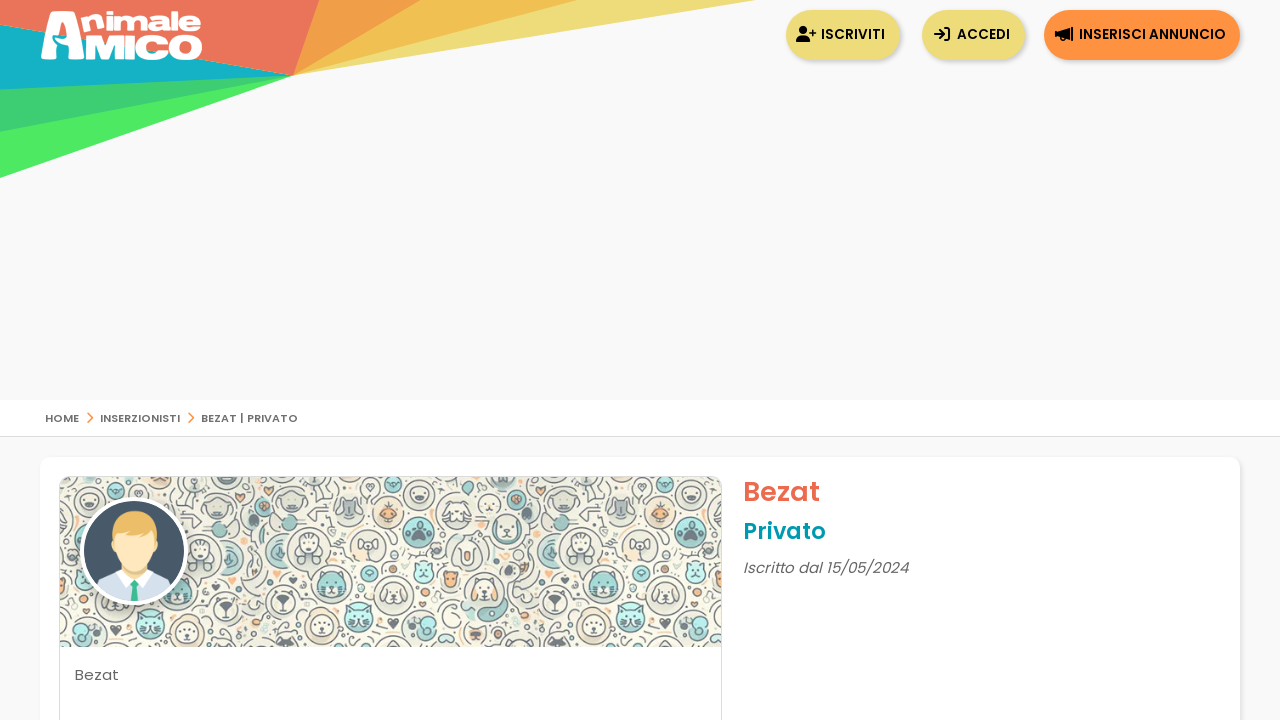

--- FILE ---
content_type: text/html; charset=utf-8
request_url: https://www.google.com/recaptcha/api2/anchor?ar=1&k=6LdJ7wYTAAAAAJFiSFxLohWic3xnfDLcGiZTnbYj&co=aHR0cHM6Ly93d3cuYW5pbWFsZWFtaWNvLmNvbTo0NDM.&hl=en&v=PoyoqOPhxBO7pBk68S4YbpHZ&size=normal&anchor-ms=20000&execute-ms=30000&cb=wbuuorty191i
body_size: 49303
content:
<!DOCTYPE HTML><html dir="ltr" lang="en"><head><meta http-equiv="Content-Type" content="text/html; charset=UTF-8">
<meta http-equiv="X-UA-Compatible" content="IE=edge">
<title>reCAPTCHA</title>
<style type="text/css">
/* cyrillic-ext */
@font-face {
  font-family: 'Roboto';
  font-style: normal;
  font-weight: 400;
  font-stretch: 100%;
  src: url(//fonts.gstatic.com/s/roboto/v48/KFO7CnqEu92Fr1ME7kSn66aGLdTylUAMa3GUBHMdazTgWw.woff2) format('woff2');
  unicode-range: U+0460-052F, U+1C80-1C8A, U+20B4, U+2DE0-2DFF, U+A640-A69F, U+FE2E-FE2F;
}
/* cyrillic */
@font-face {
  font-family: 'Roboto';
  font-style: normal;
  font-weight: 400;
  font-stretch: 100%;
  src: url(//fonts.gstatic.com/s/roboto/v48/KFO7CnqEu92Fr1ME7kSn66aGLdTylUAMa3iUBHMdazTgWw.woff2) format('woff2');
  unicode-range: U+0301, U+0400-045F, U+0490-0491, U+04B0-04B1, U+2116;
}
/* greek-ext */
@font-face {
  font-family: 'Roboto';
  font-style: normal;
  font-weight: 400;
  font-stretch: 100%;
  src: url(//fonts.gstatic.com/s/roboto/v48/KFO7CnqEu92Fr1ME7kSn66aGLdTylUAMa3CUBHMdazTgWw.woff2) format('woff2');
  unicode-range: U+1F00-1FFF;
}
/* greek */
@font-face {
  font-family: 'Roboto';
  font-style: normal;
  font-weight: 400;
  font-stretch: 100%;
  src: url(//fonts.gstatic.com/s/roboto/v48/KFO7CnqEu92Fr1ME7kSn66aGLdTylUAMa3-UBHMdazTgWw.woff2) format('woff2');
  unicode-range: U+0370-0377, U+037A-037F, U+0384-038A, U+038C, U+038E-03A1, U+03A3-03FF;
}
/* math */
@font-face {
  font-family: 'Roboto';
  font-style: normal;
  font-weight: 400;
  font-stretch: 100%;
  src: url(//fonts.gstatic.com/s/roboto/v48/KFO7CnqEu92Fr1ME7kSn66aGLdTylUAMawCUBHMdazTgWw.woff2) format('woff2');
  unicode-range: U+0302-0303, U+0305, U+0307-0308, U+0310, U+0312, U+0315, U+031A, U+0326-0327, U+032C, U+032F-0330, U+0332-0333, U+0338, U+033A, U+0346, U+034D, U+0391-03A1, U+03A3-03A9, U+03B1-03C9, U+03D1, U+03D5-03D6, U+03F0-03F1, U+03F4-03F5, U+2016-2017, U+2034-2038, U+203C, U+2040, U+2043, U+2047, U+2050, U+2057, U+205F, U+2070-2071, U+2074-208E, U+2090-209C, U+20D0-20DC, U+20E1, U+20E5-20EF, U+2100-2112, U+2114-2115, U+2117-2121, U+2123-214F, U+2190, U+2192, U+2194-21AE, U+21B0-21E5, U+21F1-21F2, U+21F4-2211, U+2213-2214, U+2216-22FF, U+2308-230B, U+2310, U+2319, U+231C-2321, U+2336-237A, U+237C, U+2395, U+239B-23B7, U+23D0, U+23DC-23E1, U+2474-2475, U+25AF, U+25B3, U+25B7, U+25BD, U+25C1, U+25CA, U+25CC, U+25FB, U+266D-266F, U+27C0-27FF, U+2900-2AFF, U+2B0E-2B11, U+2B30-2B4C, U+2BFE, U+3030, U+FF5B, U+FF5D, U+1D400-1D7FF, U+1EE00-1EEFF;
}
/* symbols */
@font-face {
  font-family: 'Roboto';
  font-style: normal;
  font-weight: 400;
  font-stretch: 100%;
  src: url(//fonts.gstatic.com/s/roboto/v48/KFO7CnqEu92Fr1ME7kSn66aGLdTylUAMaxKUBHMdazTgWw.woff2) format('woff2');
  unicode-range: U+0001-000C, U+000E-001F, U+007F-009F, U+20DD-20E0, U+20E2-20E4, U+2150-218F, U+2190, U+2192, U+2194-2199, U+21AF, U+21E6-21F0, U+21F3, U+2218-2219, U+2299, U+22C4-22C6, U+2300-243F, U+2440-244A, U+2460-24FF, U+25A0-27BF, U+2800-28FF, U+2921-2922, U+2981, U+29BF, U+29EB, U+2B00-2BFF, U+4DC0-4DFF, U+FFF9-FFFB, U+10140-1018E, U+10190-1019C, U+101A0, U+101D0-101FD, U+102E0-102FB, U+10E60-10E7E, U+1D2C0-1D2D3, U+1D2E0-1D37F, U+1F000-1F0FF, U+1F100-1F1AD, U+1F1E6-1F1FF, U+1F30D-1F30F, U+1F315, U+1F31C, U+1F31E, U+1F320-1F32C, U+1F336, U+1F378, U+1F37D, U+1F382, U+1F393-1F39F, U+1F3A7-1F3A8, U+1F3AC-1F3AF, U+1F3C2, U+1F3C4-1F3C6, U+1F3CA-1F3CE, U+1F3D4-1F3E0, U+1F3ED, U+1F3F1-1F3F3, U+1F3F5-1F3F7, U+1F408, U+1F415, U+1F41F, U+1F426, U+1F43F, U+1F441-1F442, U+1F444, U+1F446-1F449, U+1F44C-1F44E, U+1F453, U+1F46A, U+1F47D, U+1F4A3, U+1F4B0, U+1F4B3, U+1F4B9, U+1F4BB, U+1F4BF, U+1F4C8-1F4CB, U+1F4D6, U+1F4DA, U+1F4DF, U+1F4E3-1F4E6, U+1F4EA-1F4ED, U+1F4F7, U+1F4F9-1F4FB, U+1F4FD-1F4FE, U+1F503, U+1F507-1F50B, U+1F50D, U+1F512-1F513, U+1F53E-1F54A, U+1F54F-1F5FA, U+1F610, U+1F650-1F67F, U+1F687, U+1F68D, U+1F691, U+1F694, U+1F698, U+1F6AD, U+1F6B2, U+1F6B9-1F6BA, U+1F6BC, U+1F6C6-1F6CF, U+1F6D3-1F6D7, U+1F6E0-1F6EA, U+1F6F0-1F6F3, U+1F6F7-1F6FC, U+1F700-1F7FF, U+1F800-1F80B, U+1F810-1F847, U+1F850-1F859, U+1F860-1F887, U+1F890-1F8AD, U+1F8B0-1F8BB, U+1F8C0-1F8C1, U+1F900-1F90B, U+1F93B, U+1F946, U+1F984, U+1F996, U+1F9E9, U+1FA00-1FA6F, U+1FA70-1FA7C, U+1FA80-1FA89, U+1FA8F-1FAC6, U+1FACE-1FADC, U+1FADF-1FAE9, U+1FAF0-1FAF8, U+1FB00-1FBFF;
}
/* vietnamese */
@font-face {
  font-family: 'Roboto';
  font-style: normal;
  font-weight: 400;
  font-stretch: 100%;
  src: url(//fonts.gstatic.com/s/roboto/v48/KFO7CnqEu92Fr1ME7kSn66aGLdTylUAMa3OUBHMdazTgWw.woff2) format('woff2');
  unicode-range: U+0102-0103, U+0110-0111, U+0128-0129, U+0168-0169, U+01A0-01A1, U+01AF-01B0, U+0300-0301, U+0303-0304, U+0308-0309, U+0323, U+0329, U+1EA0-1EF9, U+20AB;
}
/* latin-ext */
@font-face {
  font-family: 'Roboto';
  font-style: normal;
  font-weight: 400;
  font-stretch: 100%;
  src: url(//fonts.gstatic.com/s/roboto/v48/KFO7CnqEu92Fr1ME7kSn66aGLdTylUAMa3KUBHMdazTgWw.woff2) format('woff2');
  unicode-range: U+0100-02BA, U+02BD-02C5, U+02C7-02CC, U+02CE-02D7, U+02DD-02FF, U+0304, U+0308, U+0329, U+1D00-1DBF, U+1E00-1E9F, U+1EF2-1EFF, U+2020, U+20A0-20AB, U+20AD-20C0, U+2113, U+2C60-2C7F, U+A720-A7FF;
}
/* latin */
@font-face {
  font-family: 'Roboto';
  font-style: normal;
  font-weight: 400;
  font-stretch: 100%;
  src: url(//fonts.gstatic.com/s/roboto/v48/KFO7CnqEu92Fr1ME7kSn66aGLdTylUAMa3yUBHMdazQ.woff2) format('woff2');
  unicode-range: U+0000-00FF, U+0131, U+0152-0153, U+02BB-02BC, U+02C6, U+02DA, U+02DC, U+0304, U+0308, U+0329, U+2000-206F, U+20AC, U+2122, U+2191, U+2193, U+2212, U+2215, U+FEFF, U+FFFD;
}
/* cyrillic-ext */
@font-face {
  font-family: 'Roboto';
  font-style: normal;
  font-weight: 500;
  font-stretch: 100%;
  src: url(//fonts.gstatic.com/s/roboto/v48/KFO7CnqEu92Fr1ME7kSn66aGLdTylUAMa3GUBHMdazTgWw.woff2) format('woff2');
  unicode-range: U+0460-052F, U+1C80-1C8A, U+20B4, U+2DE0-2DFF, U+A640-A69F, U+FE2E-FE2F;
}
/* cyrillic */
@font-face {
  font-family: 'Roboto';
  font-style: normal;
  font-weight: 500;
  font-stretch: 100%;
  src: url(//fonts.gstatic.com/s/roboto/v48/KFO7CnqEu92Fr1ME7kSn66aGLdTylUAMa3iUBHMdazTgWw.woff2) format('woff2');
  unicode-range: U+0301, U+0400-045F, U+0490-0491, U+04B0-04B1, U+2116;
}
/* greek-ext */
@font-face {
  font-family: 'Roboto';
  font-style: normal;
  font-weight: 500;
  font-stretch: 100%;
  src: url(//fonts.gstatic.com/s/roboto/v48/KFO7CnqEu92Fr1ME7kSn66aGLdTylUAMa3CUBHMdazTgWw.woff2) format('woff2');
  unicode-range: U+1F00-1FFF;
}
/* greek */
@font-face {
  font-family: 'Roboto';
  font-style: normal;
  font-weight: 500;
  font-stretch: 100%;
  src: url(//fonts.gstatic.com/s/roboto/v48/KFO7CnqEu92Fr1ME7kSn66aGLdTylUAMa3-UBHMdazTgWw.woff2) format('woff2');
  unicode-range: U+0370-0377, U+037A-037F, U+0384-038A, U+038C, U+038E-03A1, U+03A3-03FF;
}
/* math */
@font-face {
  font-family: 'Roboto';
  font-style: normal;
  font-weight: 500;
  font-stretch: 100%;
  src: url(//fonts.gstatic.com/s/roboto/v48/KFO7CnqEu92Fr1ME7kSn66aGLdTylUAMawCUBHMdazTgWw.woff2) format('woff2');
  unicode-range: U+0302-0303, U+0305, U+0307-0308, U+0310, U+0312, U+0315, U+031A, U+0326-0327, U+032C, U+032F-0330, U+0332-0333, U+0338, U+033A, U+0346, U+034D, U+0391-03A1, U+03A3-03A9, U+03B1-03C9, U+03D1, U+03D5-03D6, U+03F0-03F1, U+03F4-03F5, U+2016-2017, U+2034-2038, U+203C, U+2040, U+2043, U+2047, U+2050, U+2057, U+205F, U+2070-2071, U+2074-208E, U+2090-209C, U+20D0-20DC, U+20E1, U+20E5-20EF, U+2100-2112, U+2114-2115, U+2117-2121, U+2123-214F, U+2190, U+2192, U+2194-21AE, U+21B0-21E5, U+21F1-21F2, U+21F4-2211, U+2213-2214, U+2216-22FF, U+2308-230B, U+2310, U+2319, U+231C-2321, U+2336-237A, U+237C, U+2395, U+239B-23B7, U+23D0, U+23DC-23E1, U+2474-2475, U+25AF, U+25B3, U+25B7, U+25BD, U+25C1, U+25CA, U+25CC, U+25FB, U+266D-266F, U+27C0-27FF, U+2900-2AFF, U+2B0E-2B11, U+2B30-2B4C, U+2BFE, U+3030, U+FF5B, U+FF5D, U+1D400-1D7FF, U+1EE00-1EEFF;
}
/* symbols */
@font-face {
  font-family: 'Roboto';
  font-style: normal;
  font-weight: 500;
  font-stretch: 100%;
  src: url(//fonts.gstatic.com/s/roboto/v48/KFO7CnqEu92Fr1ME7kSn66aGLdTylUAMaxKUBHMdazTgWw.woff2) format('woff2');
  unicode-range: U+0001-000C, U+000E-001F, U+007F-009F, U+20DD-20E0, U+20E2-20E4, U+2150-218F, U+2190, U+2192, U+2194-2199, U+21AF, U+21E6-21F0, U+21F3, U+2218-2219, U+2299, U+22C4-22C6, U+2300-243F, U+2440-244A, U+2460-24FF, U+25A0-27BF, U+2800-28FF, U+2921-2922, U+2981, U+29BF, U+29EB, U+2B00-2BFF, U+4DC0-4DFF, U+FFF9-FFFB, U+10140-1018E, U+10190-1019C, U+101A0, U+101D0-101FD, U+102E0-102FB, U+10E60-10E7E, U+1D2C0-1D2D3, U+1D2E0-1D37F, U+1F000-1F0FF, U+1F100-1F1AD, U+1F1E6-1F1FF, U+1F30D-1F30F, U+1F315, U+1F31C, U+1F31E, U+1F320-1F32C, U+1F336, U+1F378, U+1F37D, U+1F382, U+1F393-1F39F, U+1F3A7-1F3A8, U+1F3AC-1F3AF, U+1F3C2, U+1F3C4-1F3C6, U+1F3CA-1F3CE, U+1F3D4-1F3E0, U+1F3ED, U+1F3F1-1F3F3, U+1F3F5-1F3F7, U+1F408, U+1F415, U+1F41F, U+1F426, U+1F43F, U+1F441-1F442, U+1F444, U+1F446-1F449, U+1F44C-1F44E, U+1F453, U+1F46A, U+1F47D, U+1F4A3, U+1F4B0, U+1F4B3, U+1F4B9, U+1F4BB, U+1F4BF, U+1F4C8-1F4CB, U+1F4D6, U+1F4DA, U+1F4DF, U+1F4E3-1F4E6, U+1F4EA-1F4ED, U+1F4F7, U+1F4F9-1F4FB, U+1F4FD-1F4FE, U+1F503, U+1F507-1F50B, U+1F50D, U+1F512-1F513, U+1F53E-1F54A, U+1F54F-1F5FA, U+1F610, U+1F650-1F67F, U+1F687, U+1F68D, U+1F691, U+1F694, U+1F698, U+1F6AD, U+1F6B2, U+1F6B9-1F6BA, U+1F6BC, U+1F6C6-1F6CF, U+1F6D3-1F6D7, U+1F6E0-1F6EA, U+1F6F0-1F6F3, U+1F6F7-1F6FC, U+1F700-1F7FF, U+1F800-1F80B, U+1F810-1F847, U+1F850-1F859, U+1F860-1F887, U+1F890-1F8AD, U+1F8B0-1F8BB, U+1F8C0-1F8C1, U+1F900-1F90B, U+1F93B, U+1F946, U+1F984, U+1F996, U+1F9E9, U+1FA00-1FA6F, U+1FA70-1FA7C, U+1FA80-1FA89, U+1FA8F-1FAC6, U+1FACE-1FADC, U+1FADF-1FAE9, U+1FAF0-1FAF8, U+1FB00-1FBFF;
}
/* vietnamese */
@font-face {
  font-family: 'Roboto';
  font-style: normal;
  font-weight: 500;
  font-stretch: 100%;
  src: url(//fonts.gstatic.com/s/roboto/v48/KFO7CnqEu92Fr1ME7kSn66aGLdTylUAMa3OUBHMdazTgWw.woff2) format('woff2');
  unicode-range: U+0102-0103, U+0110-0111, U+0128-0129, U+0168-0169, U+01A0-01A1, U+01AF-01B0, U+0300-0301, U+0303-0304, U+0308-0309, U+0323, U+0329, U+1EA0-1EF9, U+20AB;
}
/* latin-ext */
@font-face {
  font-family: 'Roboto';
  font-style: normal;
  font-weight: 500;
  font-stretch: 100%;
  src: url(//fonts.gstatic.com/s/roboto/v48/KFO7CnqEu92Fr1ME7kSn66aGLdTylUAMa3KUBHMdazTgWw.woff2) format('woff2');
  unicode-range: U+0100-02BA, U+02BD-02C5, U+02C7-02CC, U+02CE-02D7, U+02DD-02FF, U+0304, U+0308, U+0329, U+1D00-1DBF, U+1E00-1E9F, U+1EF2-1EFF, U+2020, U+20A0-20AB, U+20AD-20C0, U+2113, U+2C60-2C7F, U+A720-A7FF;
}
/* latin */
@font-face {
  font-family: 'Roboto';
  font-style: normal;
  font-weight: 500;
  font-stretch: 100%;
  src: url(//fonts.gstatic.com/s/roboto/v48/KFO7CnqEu92Fr1ME7kSn66aGLdTylUAMa3yUBHMdazQ.woff2) format('woff2');
  unicode-range: U+0000-00FF, U+0131, U+0152-0153, U+02BB-02BC, U+02C6, U+02DA, U+02DC, U+0304, U+0308, U+0329, U+2000-206F, U+20AC, U+2122, U+2191, U+2193, U+2212, U+2215, U+FEFF, U+FFFD;
}
/* cyrillic-ext */
@font-face {
  font-family: 'Roboto';
  font-style: normal;
  font-weight: 900;
  font-stretch: 100%;
  src: url(//fonts.gstatic.com/s/roboto/v48/KFO7CnqEu92Fr1ME7kSn66aGLdTylUAMa3GUBHMdazTgWw.woff2) format('woff2');
  unicode-range: U+0460-052F, U+1C80-1C8A, U+20B4, U+2DE0-2DFF, U+A640-A69F, U+FE2E-FE2F;
}
/* cyrillic */
@font-face {
  font-family: 'Roboto';
  font-style: normal;
  font-weight: 900;
  font-stretch: 100%;
  src: url(//fonts.gstatic.com/s/roboto/v48/KFO7CnqEu92Fr1ME7kSn66aGLdTylUAMa3iUBHMdazTgWw.woff2) format('woff2');
  unicode-range: U+0301, U+0400-045F, U+0490-0491, U+04B0-04B1, U+2116;
}
/* greek-ext */
@font-face {
  font-family: 'Roboto';
  font-style: normal;
  font-weight: 900;
  font-stretch: 100%;
  src: url(//fonts.gstatic.com/s/roboto/v48/KFO7CnqEu92Fr1ME7kSn66aGLdTylUAMa3CUBHMdazTgWw.woff2) format('woff2');
  unicode-range: U+1F00-1FFF;
}
/* greek */
@font-face {
  font-family: 'Roboto';
  font-style: normal;
  font-weight: 900;
  font-stretch: 100%;
  src: url(//fonts.gstatic.com/s/roboto/v48/KFO7CnqEu92Fr1ME7kSn66aGLdTylUAMa3-UBHMdazTgWw.woff2) format('woff2');
  unicode-range: U+0370-0377, U+037A-037F, U+0384-038A, U+038C, U+038E-03A1, U+03A3-03FF;
}
/* math */
@font-face {
  font-family: 'Roboto';
  font-style: normal;
  font-weight: 900;
  font-stretch: 100%;
  src: url(//fonts.gstatic.com/s/roboto/v48/KFO7CnqEu92Fr1ME7kSn66aGLdTylUAMawCUBHMdazTgWw.woff2) format('woff2');
  unicode-range: U+0302-0303, U+0305, U+0307-0308, U+0310, U+0312, U+0315, U+031A, U+0326-0327, U+032C, U+032F-0330, U+0332-0333, U+0338, U+033A, U+0346, U+034D, U+0391-03A1, U+03A3-03A9, U+03B1-03C9, U+03D1, U+03D5-03D6, U+03F0-03F1, U+03F4-03F5, U+2016-2017, U+2034-2038, U+203C, U+2040, U+2043, U+2047, U+2050, U+2057, U+205F, U+2070-2071, U+2074-208E, U+2090-209C, U+20D0-20DC, U+20E1, U+20E5-20EF, U+2100-2112, U+2114-2115, U+2117-2121, U+2123-214F, U+2190, U+2192, U+2194-21AE, U+21B0-21E5, U+21F1-21F2, U+21F4-2211, U+2213-2214, U+2216-22FF, U+2308-230B, U+2310, U+2319, U+231C-2321, U+2336-237A, U+237C, U+2395, U+239B-23B7, U+23D0, U+23DC-23E1, U+2474-2475, U+25AF, U+25B3, U+25B7, U+25BD, U+25C1, U+25CA, U+25CC, U+25FB, U+266D-266F, U+27C0-27FF, U+2900-2AFF, U+2B0E-2B11, U+2B30-2B4C, U+2BFE, U+3030, U+FF5B, U+FF5D, U+1D400-1D7FF, U+1EE00-1EEFF;
}
/* symbols */
@font-face {
  font-family: 'Roboto';
  font-style: normal;
  font-weight: 900;
  font-stretch: 100%;
  src: url(//fonts.gstatic.com/s/roboto/v48/KFO7CnqEu92Fr1ME7kSn66aGLdTylUAMaxKUBHMdazTgWw.woff2) format('woff2');
  unicode-range: U+0001-000C, U+000E-001F, U+007F-009F, U+20DD-20E0, U+20E2-20E4, U+2150-218F, U+2190, U+2192, U+2194-2199, U+21AF, U+21E6-21F0, U+21F3, U+2218-2219, U+2299, U+22C4-22C6, U+2300-243F, U+2440-244A, U+2460-24FF, U+25A0-27BF, U+2800-28FF, U+2921-2922, U+2981, U+29BF, U+29EB, U+2B00-2BFF, U+4DC0-4DFF, U+FFF9-FFFB, U+10140-1018E, U+10190-1019C, U+101A0, U+101D0-101FD, U+102E0-102FB, U+10E60-10E7E, U+1D2C0-1D2D3, U+1D2E0-1D37F, U+1F000-1F0FF, U+1F100-1F1AD, U+1F1E6-1F1FF, U+1F30D-1F30F, U+1F315, U+1F31C, U+1F31E, U+1F320-1F32C, U+1F336, U+1F378, U+1F37D, U+1F382, U+1F393-1F39F, U+1F3A7-1F3A8, U+1F3AC-1F3AF, U+1F3C2, U+1F3C4-1F3C6, U+1F3CA-1F3CE, U+1F3D4-1F3E0, U+1F3ED, U+1F3F1-1F3F3, U+1F3F5-1F3F7, U+1F408, U+1F415, U+1F41F, U+1F426, U+1F43F, U+1F441-1F442, U+1F444, U+1F446-1F449, U+1F44C-1F44E, U+1F453, U+1F46A, U+1F47D, U+1F4A3, U+1F4B0, U+1F4B3, U+1F4B9, U+1F4BB, U+1F4BF, U+1F4C8-1F4CB, U+1F4D6, U+1F4DA, U+1F4DF, U+1F4E3-1F4E6, U+1F4EA-1F4ED, U+1F4F7, U+1F4F9-1F4FB, U+1F4FD-1F4FE, U+1F503, U+1F507-1F50B, U+1F50D, U+1F512-1F513, U+1F53E-1F54A, U+1F54F-1F5FA, U+1F610, U+1F650-1F67F, U+1F687, U+1F68D, U+1F691, U+1F694, U+1F698, U+1F6AD, U+1F6B2, U+1F6B9-1F6BA, U+1F6BC, U+1F6C6-1F6CF, U+1F6D3-1F6D7, U+1F6E0-1F6EA, U+1F6F0-1F6F3, U+1F6F7-1F6FC, U+1F700-1F7FF, U+1F800-1F80B, U+1F810-1F847, U+1F850-1F859, U+1F860-1F887, U+1F890-1F8AD, U+1F8B0-1F8BB, U+1F8C0-1F8C1, U+1F900-1F90B, U+1F93B, U+1F946, U+1F984, U+1F996, U+1F9E9, U+1FA00-1FA6F, U+1FA70-1FA7C, U+1FA80-1FA89, U+1FA8F-1FAC6, U+1FACE-1FADC, U+1FADF-1FAE9, U+1FAF0-1FAF8, U+1FB00-1FBFF;
}
/* vietnamese */
@font-face {
  font-family: 'Roboto';
  font-style: normal;
  font-weight: 900;
  font-stretch: 100%;
  src: url(//fonts.gstatic.com/s/roboto/v48/KFO7CnqEu92Fr1ME7kSn66aGLdTylUAMa3OUBHMdazTgWw.woff2) format('woff2');
  unicode-range: U+0102-0103, U+0110-0111, U+0128-0129, U+0168-0169, U+01A0-01A1, U+01AF-01B0, U+0300-0301, U+0303-0304, U+0308-0309, U+0323, U+0329, U+1EA0-1EF9, U+20AB;
}
/* latin-ext */
@font-face {
  font-family: 'Roboto';
  font-style: normal;
  font-weight: 900;
  font-stretch: 100%;
  src: url(//fonts.gstatic.com/s/roboto/v48/KFO7CnqEu92Fr1ME7kSn66aGLdTylUAMa3KUBHMdazTgWw.woff2) format('woff2');
  unicode-range: U+0100-02BA, U+02BD-02C5, U+02C7-02CC, U+02CE-02D7, U+02DD-02FF, U+0304, U+0308, U+0329, U+1D00-1DBF, U+1E00-1E9F, U+1EF2-1EFF, U+2020, U+20A0-20AB, U+20AD-20C0, U+2113, U+2C60-2C7F, U+A720-A7FF;
}
/* latin */
@font-face {
  font-family: 'Roboto';
  font-style: normal;
  font-weight: 900;
  font-stretch: 100%;
  src: url(//fonts.gstatic.com/s/roboto/v48/KFO7CnqEu92Fr1ME7kSn66aGLdTylUAMa3yUBHMdazQ.woff2) format('woff2');
  unicode-range: U+0000-00FF, U+0131, U+0152-0153, U+02BB-02BC, U+02C6, U+02DA, U+02DC, U+0304, U+0308, U+0329, U+2000-206F, U+20AC, U+2122, U+2191, U+2193, U+2212, U+2215, U+FEFF, U+FFFD;
}

</style>
<link rel="stylesheet" type="text/css" href="https://www.gstatic.com/recaptcha/releases/PoyoqOPhxBO7pBk68S4YbpHZ/styles__ltr.css">
<script nonce="dZvLRvfXV-v1eXCv9DRibA" type="text/javascript">window['__recaptcha_api'] = 'https://www.google.com/recaptcha/api2/';</script>
<script type="text/javascript" src="https://www.gstatic.com/recaptcha/releases/PoyoqOPhxBO7pBk68S4YbpHZ/recaptcha__en.js" nonce="dZvLRvfXV-v1eXCv9DRibA">
      
    </script></head>
<body><div id="rc-anchor-alert" class="rc-anchor-alert"></div>
<input type="hidden" id="recaptcha-token" value="[base64]">
<script type="text/javascript" nonce="dZvLRvfXV-v1eXCv9DRibA">
      recaptcha.anchor.Main.init("[\x22ainput\x22,[\x22bgdata\x22,\x22\x22,\[base64]/[base64]/[base64]/[base64]/[base64]/[base64]/[base64]/[base64]/[base64]/[base64]\\u003d\x22,\[base64]\\u003d\x22,\x22JsKzQcKDwpfCnioDdzTCrWDDtmksw6wAw6PDqCtwYntRBsKww4pMw61owrIYw5rDlyDCrS3CrMKKwq/DvRI/ZsKgwrvDjxkFVsO7w47DpsK9w6vDomjCu1NUXcOPFcKnNsKhw4fDn8K9Hxl4wpnCtsO/[base64]/Dlj/CiHldQHrDqRbDvMK2M8KJfxI5w4o5cQfCpVBuwrwww7nDp8KUJVLCvW3Dl8KbRsK1bMO2w6w/[base64]/CmiDDhcKSbsOLwqHCosOtw5DCv8Kaw7pawq06w4F3ZADCggLDul4VX8KveMKYb8KFw43DhApqw4pJbhzCjwQPw4QkEArDvcKXwp7DqcKnwoLDgwNlw43CocOBDsOkw49Qw5ELKcKzw7VhJMKnwrnDt0TCncKyw6vCggEEBMKPwohzBSjDkMK0HFzDisOuHkV/eSTDlV3CvmB0w7QlZ8KZX8OOw4PCicKiDGHDpMOJwrHDhsKiw5d7w69FYsKlwpTChMKTw77DiFTCt8K6Dxx7dFnDgsOtwp4IGTQzwp3DpEtKbcKww6M0QMK0THHChS/[base64]/[base64]/wotkw78AYsKXwqRwcV/CmhZ0wq4ubcOCV0zCtgbCrBLCoXtMOsK+BcK0LMOdEsOsXcOpw5MhDF1NFhHCj8OLYBHDkMK6w53CpknDnsO/[base64]/[base64]/[base64]/Ciiwiw5p6UEcdw5A8w4l8KHrDsRTCkMKiw6rCl0XCusKIJMODOGBXA8KjMcOWwpDDu1zCrsO2AMKEGBDCv8KHwq/DgMK5KBPCpMOZVMK4wpV5woXDs8OowrDCp8OrbDrCrkjCu8KQw54jw5nCmMKPNhobLlhswo/Cj2dsAyzCjnN5wrXDhMKaw401IMO/w6Vewq1zwpQ9SwbCs8KFwptcTMKhwqgHQ8KawpFBwprCpjNOA8Kowp/CqsOCw5h1wpHDrzTDgVE4JShoZhrDrsKNw55jd2chw5jDu8K0w4/ChErCqcOyem0XwovDsEoHIcKfwoLDkMO+c8OVJ8ONwqrDqHlnMU/CjwbDp8ObwpDDh3vCucOrGBfCucKsw7N5e1nCnU3DqSvDhwTCigcRw4XDpU9KaBQ7RsKdWTIndR7CpsKScXAgUMOhPcOBwp0uw4NjdsKpSF81wrfCs8KBLAzDqcOJCsOrw4gOwp8uZX5SwqrClUjCoRtFwqtGwrcHdcOqwpEaNTLClsODP0sIw7bDnsK9w7/[base64]/DqAYEMRRaOsOxai7ChsOQwrjDv8KEwrtJw5kXw5HDrVbCpGh2ZMOVPxY8KzjCpsO9LT/DhsOKwpXDiDBGL3fCu8Kbwp50UcKrwp8rwrkBYMOCaBNhHsOgw6hna2ZgwpUcaMOowrcIwqpjNcOeQzjDtMO/w4Exw47CnsOKL8KuwoRMT8KqVVHCpE7Ct3DClAdOw4wAf1NRIhfDuQwwMsKvwp5Yw4PCtMOdwq3CgHMYLMOld8OvRX5vNsOsw5wYwqLCrxR2wpIww4lrwpXChBF1ehBQM8OcwobDkx7Dv8KHwozCoBzCq1XDqG4wwprDvTZ6wr3DrjFaTcKoGhMLGMKoBsKVCB/CrMKMS8Oww4nDp8KYHTsJwogPdxtSw79Yw7jCr8Orw5PDgADDusK0w4N6ZsOwZlvCisOkYFlYw6XCrUTChMKnA8KiWVhXGDLDosOLw6rDgXDCgQjDvMOuwpVDBMOCwr/ChjvCt200w7h1AMKQw5jCvcO6w7/[base64]/Ci8KEwrB2wpjDvsOiwrzCmsK/Q0LCpGvCsAHDvsK4w5AZb8KGdsKYwqtrHxbCmWXCo2IuwrJ5SCDCh8KKw7bDqBwPIS1fwoRnwqdfwo9VZyzCp0DCpmlhwqonwroHw6oiw57DkE/[base64]/[base64]/Dh8K9TcK4cEDCoVvDucKaw5sUBnY4dX5vw5pGwrhdwrfDuMKvw57CvzDCtydzRMKTw4c8dj3CssOxw5ZfJDdnwogAaMO+SCPCnT8Yw47DmybCuU8bdHwNBGDDlwc1w4/DqcOnPkxxOcKYwpRQb8KQw5HDv10VFFcccMORRsKvwpDDn8Orw5sOw7/[base64]/CmcKDwoLCh8OpVMO/wobCj3d+w6bCr1bCpcKadcKdBMOvwrwZAMKRFMKqw4xzSsK1w7LCqsKUQRx9w75mCMKVwr8Yw40nw6/DgQ/DglXCgcK9w6LCt8Kvw4rCrBrCuMKvw47CoMOvbMOaWVEBKhJyNELClUEaw7jCrV7CkMOVPiECacKBdibDugXCuX3DrcOHGMKZdVzDjsK+ZRrCpsO5PsOdTWPCrVTDhh3DsitKWcKVwo9aw4rCtsK5w5vCgn/Ct25CCiR9Bm0ef8KmBTZfw6TDnsKuIAAwL8OwDgBIwqjDrcOfwp5ow7vDpWDDnGbCm8KxMEjDpnglGkhTB1hsw4cCwo7Ds0/Cp8K3wqDCllYOwrnDv04Jw6zConUAOSnCj2DDuMK6w40tw5zCu8Oew7rDo8KTw6p4XAomIcKWG3wZw7vCp8OjF8OnJcOyGsKZw4vCi24lL8OGWcO3wqdEwoDDnyzDhyrDuMOxw43DnzRYYsKmOX9dBC/CosOdwpsow5nCl8KtJgnCkggTHMO7w4tBw6odwoNIwqHCosKQQ2/DhMKfw6nDrVXCgcO6YsO4wqMzw6HCuS/Dq8KNDMKIGU5lO8K0wrHDtHZdT8KAbcKXwp9WR8KpKjcxKMOVfsOaw5bDrGdBMlw3w7fDn8KmSl3CosK5w77DtALCtkvDgA/[base64]/NsOfw5vDvcOWZCnDpMOnwpbCrsOcasKkwp3Do8Obwoh8wpM8Ugoaw4AZR1YregPDpHrDnsOUHMKfcMO2w5MMGMOFJ8KSw4gqwqvCnMK0w53CvwvDk8OfVsKsR29JYzzDgsOLAcKVwrnDlsKow5Zbw7DDujMxCFXCgh4dXEM/NktAw7M5CsKlwpRpFiLDkBDDm8OLwrZQwr9fJ8KJLkfDogkvUMKdcQR+w7bDscOSZMKcfSYHw71VIEnCpcO1XinDnzJswrLCrcKBw7Y8woPDg8KCYsOYbl3DrHjCksOMw5bClmQEw5/CjMOPwojDrzEewrdYw5M0RMOuHcKJw5/[base64]/dzwhw509XgElwo5IG8Kxw79kwqJOwqklfsOZMMOqwpwwSCJrEXfDqBJyME3DkMK/UMKiM8OHVMK+LzdJw7JGLHjDp27CosK+wqvDssKdw6x6LGvCrcObJF3CjA5WNAV0PMKXQ8KPcsK/wonCjXzDgMOHw4XDr0AGSRVaw7zDgsK3FMOtesKbw7Y6wqDCocOUfcKfwr83wprDmU4dBBdMw4XDrHcKEMOswr0Lwp7DgcO4SzJeE8OwMjLCrmrDr8OqBMKlfh7Cq8O/[base64]/Dt1vDoyAAEMKTBcKcwrLDssKAworCusO+wrPCrcKaeMOsFAZvC8KtME/Do8KXw7QoTS0UXGnDgcOrw7fCgi8bw61uw6sCeCzCjsOqw4vDnMKfwqceJcKHwq3DhETDucKyATMNwpnDg1EEGMOTw6Mqw6Iye8KuSSFyY2Rnw7BjwqTCviQTw5fDk8KxKGDCgsKCw6rDuMOAwq7CvcK7wodCwrNfwr3DiHxfwo3Dq3gGw6DDtcO5wrUnw6HCqBw/wp7DiWTCosKmwqUnw64+fcObAjNgwrLDmT3ClnXDrXHDkE/DocKvC0NUwocUw4LDlxvCqcKrw7Amwpc2BcOhwpvCj8OFw7bCqWExw57DnMOLKiwjw5/CiB5aRnBRw6HDjEcdVDXCtWLCgzDCi8OIwqfClnHCsCbCjcKRAkR4woPDl8KpwrjDjcOXJcK/wqEOSyXDgTUfwq7DlHwpeMK6S8KAdg3CjcO/IMKhd8KNwoNyw7PCvFHDsMKgWcKhPcO2wqw4HcOaw4V1wqPDqsOdXWMgccKKw7FJQ8KlJkDDn8Kgwr5pbsOxw7/CribDtz8EwrMOwqlZa8ObdMOOI1bDgwU/[base64]/DqMOqE8OqPBIxBsK2WUBXcMO7OMKXaMO9MMOcw4DDkFXDmsKuw7DClzfDqgN4cTHCqiUPw7tEwrY7w4fCoV/DqjXDnMKhFsOMwoRPwrrCtMKZw6vDoGhqbcKue8KHw5HCo8OzCRF0O3XCsmxKwrHDgmcWw5DCp1DConVWw54tKW3CkMKwwrQmw7nDlmVMMMKkAsKBOcK4UVoCIsKdfsOfwpVZVh7Dr1DClMKZXGBGIAptwoAYAsKZw7h4wp7Cvmdfw4/Cji3DpcOKw73DoB7DsCXDjABmwqPDji8wbsKOJFDCphTDrsOAw74YFHF8w40KYcOtaMKXQ0IvLCHCslLCqMK9BMOOAMOUXHPCr8KQTcKAcVzCuwDCnsKyC8KIwrjCqhdRTTwfw4LCjMKsw6rDjsKVw5PCh8KnPDwrwr7CuVzCicOww6kkYUbDvsO5Xi44wq/DvMOpwpsUw5HChm4Yw580w7RxU3fClzUKw6LCh8OpUsKgwpNyIgkzNyHDrsK1KHvClMO9H1BWwprCrHlJw5fCmcOHV8OUwoHCncO0S2EeKcOow6MUe8OULHM6O8KGw5bDlMOdwq/[base64]/[base64]/Dl8OFwrTDqDdrw4rClMOHZMOcS8O2wqx1blN5w4fDnMOWwr8tahTDisKNwrfDhlUXw6TCtMO2DU3Cr8OBAT/[base64]/CvxnDlMK1w4AJf8K8wqQ9YcOld8K7wplUw7DDkMKSB0rCtsKpwq7DtcOywoXDosOZdRxGw7Z5fSjDqMK6wrHDu8Olw6bChsKrwoLClxPCmRthwo/CosO+PApYLyXDjzgswovCn8KWwrXDmXHCucK+w69iw4nCrsKHw4JRXsOqwqzCunjDvmvDlUZUchDCs2UYLDAmwrE2UcO2X3w0UAfCi8KcwoV/wrhSw7DDlVvDjj3DvcOkwqHClcOqw5MZCsKuCcORCQgiGsK3w6fCqSJbM1HDiMKXV0fCi8KHwoQGw6PCgibCpU3CunDCtVnCkMOdTcKcZcOBF8OrNMKaPUwVw4siwrZ2WcOOI8ODCDgDwrnCqMKdwoDDtxRkwrtfw4/Cv8KuwrsoUMO/[base64]/w7rDvsOVwrYFRhDCtsKRw7TCvcOyIWXDkcO/wrzDg8KSDR/DrToMwpBLGsKMwoXDnwRnw7QlfsOMen8MblxKwqjDpmUDDMO1aMKxYkwhVkBTL8KdwrPDmMK+csKrfS1pXV7CoicdKDLCsMKVwqvCjG7DjVXDssO5woHCsBXDrRzChcOzPcKuPsKTw5vCsMOaIMONf8KBw53DgCbCiVrDgl8qw7DDjsOmLwoGwp/Dij0uw6caw5cxwr5IISgCwp8Kw5xLSB1IUWfDpmvDo8OmbjhNwos9RhXCmlYkHsKPBcOyw5LChA7CusK+woLDn8O+cMOIRSHCkAc6w7XDnm3DlsOew6c5wojDpMO5HhfDtjIWwqvDrWREYw7CqMOKwq8fw4/DtDJBPsK7wrpowpPDuMO6w7rDkXMIwpTCtMK+wo0owrxEMcK5w5TCucKZYcOKOsKuw73Cu8KWw6lIw5LCiMKEw5AtIcK4fcOkJMOGw63CpEfCnMOQGhPDk0jCrGsRwp/[base64]/CgsKtw4Bdw5bDkyTDj8OweMOPB8KQBXNYLzwGw74uY33CtcKCWWk0wpTDm3xEdcOwcVDDuAHDq2wNJ8OsPXLDg8OrwoHCkFVIwpfDjShwO8OTCGQ+GnbCvcKuw7xocCrDtMOYwr3ChMKpw5IKworDu8Ozw6HDv1/CscK0w57DhwTCgMKWw4nDl8KaHEvDjcKUCsOIwqQ0RcO0JMOiCcKCEXgRwq8TX8O2VETDnmjDjV/[base64]/CisKoHcONOMKTwpAlNsORwpHDqcKOEEt7w4rDsztVTTtGw4nCp8OWDMK0fzjCmnVZw59pFkbDuMOZw51CJjV5FcK1wqRMZMOWJMKWwrg1w5xxXmTCmHoGwqrCk8KbCXwJw4QxwowKasK8wqDCjW/DgsKdSsK/wqXDsQBZLh/DqMOFwrXCol/[base64]/woQHwo5RWsOrVsO2P0F5PMOHw59Ew4hfwoPCk8OtEcOiLlDDocOpA8K9wrfCgwB3w6nCrG7DvGjDosOow6nDhcOdwokIw6ErDTIYwpYBWwRhwpvDk8OaK8K1w4rCvsKPw6QgEcKeKxtzw4kKJcKlw4U/w65BesKZw6NVw4MMwp/CvcO7AxjDnzbCvsO1w7bCiVBQBMObw7nDigM9LVvDukMow6gbKsO/[base64]/DlQ7Dqnc+wrjDnAXCrw/DmS1bw4PDk8KWw50EZiXDpU3CkcOYw79gw57DkcKSwp7Cn2rCisOiwoPDgcORw5otDiPCi3DDhwEGCVHDo18vw4Ayw5HCoWfClkbClsOqwrDCpGYIw47CvcKYwrkUaMOUwrllH0/Cj0EBTcKxw4YRw6PCjsOdwrnDqMOGAynDo8KfwpPCs0XDosKRZcOYw7jCm8Obwq7ClDoGHcKQfXZSw4J0wrMmwqI0w5x4w5nDphsAJ8OwwoFyw7h4dmEdwp3CuyXDncKAw63CmxzDlcKuw6PCrsKOZUphABByDkMjIMO5w4rCh8KDw5RhcX8oNcOTwoM4eQ7DuG1/P13Dqj0ONw0iwpbDg8KJDywrw5Fpw5VewrfDkFnDnsK5FX7CmsOJw7Z8w5cmwrsiwrzCkQ1aG8KhTMKowoJ3w5kTPsOdUwoqMHvCkwvDnMOWwrnDvHpaw5LDqGLDnMKGA3LCicO+dcOYw58XH2vCgnwDan/Dr8KRS8Ouwp1jwr9VMjVYw7zCusKNNcKNwoJ5wpjCjMK7XsOOCCEgwo4+YMKHwoLCrDzCi8KzRMOmUFbDuVQ0AMKXwoYmw5PDnMOBN3ZmJTxrwrVnwrgGEMKvw48xwqDDpmd5wqjCvlBuwo/CrwN4S8O+w57Du8Kvw6HDpg5XB2zCocOpUTh1YcK8PwbCs3bCmMOMWmDCswI0C3zDgRHCusOYwrTDncOkIkbCuCIxwqDDsTlcwoLDp8K5w6hNw77Dv2t0Ug3DssOaw4h0NsOjwoDDhnDDhcOFQRrChUVqwr7ChsKow7h6w4MEbMKUB0IMS8KEwp5SfMOhWcKgwr/DpcOPwqzDtDsXZcKXVcKFAxHCuTpnwr8lwrBbXsOdwrTCrj7CiFspFsKHbMO+wroVFDUUGn53WMKSwoHDkz/[base64]/DuXTDvcKBWAQneMKew63Dh3nDijnDgMKSwqvCm8OiwrVTw7dUDWnDpHLCihLDhlXDtinChMOBOMKSS8K3w4/DtkEYYXnCq8O+wqVxw7l1ZSDCvT4sGhRnw5lgPzNNw5Asw4zDhMOLw5hcMsKjwp1vNXRfIVzDncKoFsO1B8OrejQ0w7NiB8OOWVlZw7sew6pGwrfDg8OCwoRxXQnDi8Kmw7LDuztoD39UT8KLHGnCo8KbwqtrIcKtc35KMcKkesKZwqY4AmEHc8OXQi/DnwTCnMKcw4zClsOjccOGwpgKw6HDtcKVB33CnMKrdcK6WBN6bMOSPkTClgE0w5fDoQPDuH/CkAHDlTrCtGIPwqXDrjLDu8OgJx8SLMKzwrpVw7g5w7vDhUQew7VpcsKpBBvDqsKWF8O0G2jCuS/CuC4aIGooDsOcacO3w5IRwp0AEcOdw4XDg1M/ZXTDucK+w5J5DMOVRE3DnsOdw4XCt8OIwq4awpZDYSRMMkbCujrCkFjDj1/CjsKnT8OHd8OdVVHDhcKUDCDDqmowYkHDjMKENsOawrAlC3kPY8OOa8KJwoo1acKew6bDnHUsBQrClxFMw7YBwq7ClHbDiS1Vw7Jswr/CmRrCkcO4U8K8wozCowZuwoHDkn5hPsKjU018w7ELw5JMw5ICwoF1esKyPcOrYsKVRsOsKsKDw7PCsnfDo17CosOYw5rCusKWKDnClzI5w4rCmcKPwrLCocK9PgNowqh4wrzDjyQDMsKcw4DCrg5Iw49Kw5gqUMOJwqTDqjgFT0kfLMKGO8O/wpwGBsOcek3DlMKsEsOIC8OHwpsnYMOGYsKHw6pIQRzCjCrDmwY7w5J6RAnDksKlZ8ODwrcJFcODdsKWMwDCrsOARcKHw7HCp8K+OnlmwpB7wonDs0dkwrLDjRxwwrfCr8KyH2NAKD4gbcO3CnnCpA9pejJsHzbDvRfCtcOPNXM6w4xEPMOIL8K8ZsOwwqpBwp/Donl5MhnDvjt9SgNkw5d5TTXCuMOFLz7CskxvwqsfLyIhw73DuMKIw6LCpMOHw7VCw47CkiF5w4LCi8Knw5DCmsOHGBBYBcO2QCHCnMOMeMOoMzHCpAUYw5rClcOpw6jDiMKNw60rfcO5Iz/DhsOPw5x2w6PDqwnCqcOYfcOZfMOFAsOUAk5Yw5IVNcOlNEfDrMOsRjnCrj/DjSgZYcOew680wqRTwpxmw5xiwpEzwoJfNGJ4woFMw40VRVHDlMKfDcKRf8KBMcKQVsOcbWDCpDE8w48SUgrCnsOQK34LTMK/[base64]/Dp31RR2gwc8OQwrcuY8KzbMKkR8OXw44BScKcwpAjNsKCLsOffFk7w6DCrMK2XcOeUSMHU8OvacOswrvCvCEPQwZ0w4ljwonClcOnw5INCcOYOMOaw7Zzw7DCisOVwptlasOMW8KfD2vCgcKSw7IFw5NcNH1da8K8wqEKw6AUw4QLb8Kcw4wwwoVFNMO/MsOow747wpPCqHbCqMKow5LDt8O0ERQgb8OsajbCgMKCwq5zwqHClcOjDcOnwovCtMORwoQaesKMwpkAHWbDjigGesOhw6zDrcO3w5MkXHjCvBjDmcOcAUPDgj5EacKKPkLDt8OUV8O5RcO0wrNYNMOzw5/DucOPwpzDrDB8LxPDtCQXw7dlw4UHTsK8wovCp8K0w7wbw4nCuAU6w4TCmcKFwoXDunM7w5RfwphgFMKfw4vCmQ7Csl7CicOjZsKIwobDg8KSC8Ojwo/CkMOnwoMSwrtXWGbDqcKbHAhPwpHCjcOrwqLDqMKwwqV7wqnCm8O2woEHw4PCmMOHwqDDrcOtQ0oOSQfCmMK3BcKIJwvDpC5oMGfDsVhNw7vCnnLCl8Oiwpp4woMhZht9W8KHwo0fL3MJwqzDomp4w7LCh8OpKSBzwphkw4rDmsOMRcO6w5XDi0k/[base64]/CjQnDvMOSIsO4V8KHwo3DtUtnbFEbwq3CmcOyR8OTwrUhIMO8ehDCi8K/w4bCkCPCu8Kmw77Dv8OMFcO1QhpSfcKtPC0Twqd4w5/[base64]/[base64]/[base64]/DgsOpBMKmwqIkwrjChx/[base64]/CncOwwpcaw54hwrHCo8KCwoJsfwYmIMKVJcKMwpliw4ZfwokkG8Kxwqlow7dRwqEvw4rDosOBC8O9RBFCw4HCtcKSNcODDTXCo8OAw4nDosOvwroCCsKdwrbDvQLCh8KmwozDuMOIeMKNwoDDtsObNMKTwpnDgcOhWsOCwr9JOcKKwozDksOPJMO/VsOFFiDCtGNPw54tw7TCh8KbRMKLwq3CrQthw77Co8OqwosSbmjDmcKPbcOrwqPCnCnDrDtkwopxw78cw7w8PCXCqSYCwpjCq8OSZsKAAkbCpcKCwp0rw4rDgSJqwptYBlXCm2/DhmVAwq8+w694w5pEM2fCtcKtwrAkaAk/WFADSGRHUMOWRTIEw7BCw5XCgMKpwqlxHmN/[base64]/DpcOhwppJwp0XV8KpwoDDh1zCmcOpw5ovw7rCqXzDm0pgZCTDlXMqa8KLDcKUHcOZSsK3M8OxWkTDgcO7YsO+w6fCj8KeYsKOwqRcIF3CrFHDnCbCi8Odw7pWNlbCnhzCqmNdwr1ww7Zbw7Z/bjFTwrluNsOVw41+wqFzG33CjsODw7/DjsKnwqwFfBnDlg4vGMOWSsO9wo4Pw6nCtcO1NsKCw5LDhU7CohHDuVnDp0DDiMK6V3HDpSk0Jj7DhMKxw77DosK6wrnClsKAwq/DtiJqSA9Owo3DsDdvf3QcGEQ0XcOmwp3Cigc5woTDgC5Jwp1ZV8KjBcO0wrLCiMOyWATDqcK6DlJFwpTDucOJeC8EwpxYXcOVwrvDi8OFwoEkw4l9w4nCs8KHOsOJeEcAPsK3wo4RwqrDqsK/YsOEwpHDjmrDkMKlZMKkR8KVw6FRw6TClmtqw7PCjcOuw5vCnQLCm8O/VcOpGTBCYDhRe0Bow6lXIMKUHsOyw6bCnsOtw5XDtQXDjsK4IUDCgH7DocKfwpVqChsBwoJjw7hsw5nCo8OJw6zDjsK7WcOOI1Ufw6wOwoZJwrw1w7LDp8O5fBHCu8KNWDrCli7DhlnDmcOhw6TDo8OZa8KXFMOBw508bMOoD8OPwpA1OnXCsG/[base64]/DslwAwpMYLcOjwpTCtsOuw7NLw4tnwonCnMOAKsObw4RWZB3Cv8OoeMOjwokww7QFw4XDgsOww5olwrrDnMOAw7g0wpjCusOsw4/DmsOgw6xnMgPDksOMOsKmwrzDuHo2wo7DgVUjw4BFw6xDN8KOw5pDw5dww7nDjU1fw5HDhMKCQHvDjzUUKGYCw6NSOMKAWgodw6BJw6XDqcOTGMKdQsOkVh7Dh8KHXjzCocOuI3Q7KsKkw5HDvD/DgmshMsKiYlrCjMKBeDlJfcOYw5/DusOlME1Hw5rDmh7Dh8OBwprCkMOxw40xwrTCsCkFw7NfwqhEw4N5XjfCqcKXwoUuwrFfOxsKw5Y4EMOMw63DsRBeJcOjBsKLEMKWw6/DkMOrIcKXNcKLw6rCljnDvnHDpCLClMKQw6fCscKnElDDrFFGVMOFwrfCrldaWCVWa3toTsOmwoZ9MgcZLgpsw7kewo4Xw7FZPsKtw4UTLsOSwpUpwpDCncOiR3lWJDHCpj9nw7rCssKQKlICwr1WMcOCw4jCuGbDszwswocPE8ObIcKGPw/[base64]/SGJSwoDDiRvDjBnCrRDCjXPDqzhNUTclVHJdwpzDjsOow6hjdMK2WsKLw5vDvy/CncKJwqB2FMKVRAxlw4sFwpseasOYfiU1w60sN8KOSMO/SxzCg2V4TcOWLUDDmGlHK8OcesOvwoxuOsO6TsOSPsODw58RDBZURDHCr1bCrA3CsTlFMEbDgcKGwqzDpcKcHB7CoyTCscKHwq/DjxTDlcKIw4hFX1zDhVthawHCpcKzKWJUwqHCgsKYfnc0Z8KpRkLDtcKoYD/DvMKsw7JjczlaEcKSY8KoFT9FGnTDuSPCtgoRw4/DjsKgwqFoZgPCmXB5GsOTw6rClDPCh1bCvMKAVsKCwrUDEsKLBXZzw4g+BsOLBTZIwpTCrkQef3hYw5/DvG4cwpk3w402fxgiQMKjw51Nw6B0dcKPw5waZsK5H8OgBgzDrMKBYS9LwrrCocKndik4HwrCrcOzw5RtKzIbw5pNwq7DusKcKMOmw7kNwpbClHfDi8Oxw4HDisO+XsKbe8OYw4zDosKNc8K4ZsKGwoTDm2/CvSPDsFVFK3TDlMOfwqrCixbCrsO8wqRnw4bCmGEBw5zDnCkxbcK6fk/[base64]/ChEHDtcKRGTPDq8O0wp0ow70nwrMdwp5pX8KCNExadcOswrXCtW0dw7zDjsOZwr93UcKEJsOJw6cMwqLCjCnCjMKQw5vCi8OawpQmw5TDocO7MjsPw5fDnMKtw7A0DMO3ZzpAw7cBQzfDhsOiw50Ab8OsZHpIwqbCrC5AITVqJsKNwrvDtwZtw50qOcKRf8O8wo/[base64]/DksKnwotCNMO+wp5hw5jDpcKyw5Yfw4XChQbDlMO7wo0lw6zDhMKywpMbwrQcX8KNNMKKGiNdwrbDscO+wqfDjFHDnz11wpzDjmEHOsOCIHY0w4gxwqZWDwnDgVFFw7FYwoHDl8KLw4fDgl9QEcKKwq7CvMKyH8OEM8OXw7RLwojDpsOUecOSaMOBasK/[base64]/[base64]/DmcOVHMK/w5zDgy3Di8KGTRLDlEZRw4g4GcKxwpfDgsObI8OrwqLCusKbLmbCjEXCvx3CtlvCtQE0woFcGsONZMO4wpM5UsK2wqjCvMK/w7cJLwjDu8OYKH1HKMOcVMOtTCPCvljChsOxw54xMEzCvAB5wpQ4CMO1d3h3wqHCnMO0KcKzwrzCjCtZL8KKe3E9V8KHXyLDqsKFbVLDusKPwqplTsK0w6/Dt8OdYHpZQQHCmmRqaMOCaCTCkMKKwqXClMOpScKiw4tqRsKtfMKjB0UkDhDDiChwwr41woDClMKGPMOxUMKKWVl6ZAPDpSEGwpjCvGfDrD9AU1xpw4N6X8OjwpZ2dT3CpsKFT8K/S8OBEsKNYV5CMinDqBfDocOaTsO5X8Krw4/DoAnCscKZHSxNABXCmcKJXFUVfFxDCsKSw4HCjjTCnAHCmgk6wod/[base64]/DindVZjfDmxfDj8O4X8Khwp5cwqvCu8O8wqjDnMO7NlFSSlnDg1APwqnDhRZ7L8OFC8Oyw63CgsOzw6TDn8OEw6JqWcONw7jDoMKZVMKPw6o+WsKFw6jCk8OUWsK5AC/CrEDDg8Onw7QdSmkwJMKYw7LCgsKJwrpiw7pTw6A1wrdnw5hPw6p/[base64]/Cg8OVw5AOWcOlw4kTfwrDv8Kzw4k9wpo4KMOvw4xsMcKdw4LCsnPDgXLCsMOewo1CJkoaw712c8KRRV0rwrI+EcKBwojCjyZHN8KcScKWecK+MsOeYSzClHTDu8KuPsKJDVhQw7JWDAHDg8KTwp4wasKYEsK9w7DDvgPDtBnDlFlJDMKJZ8KFwqXDkCPCgh56KD/CiiFmw5Jrw608w6PCqmjCh8OIMxvCi8OIwqdIRcKGwqvDu3PCgMKewpAjw7F0WsKLNsOaEMKda8KOHsOja1bCn2DCuMORw6TDjDHCrTgfw4c/NV3DjsKCw7DDscOmNkrDhwTDr8Kmw7zDiEBpQMOswpRsw4PDuQzDm8KWwoBQwppsKGvCp04kcyDCmcOkTcO7MsK0wp/DkCkmXcOgwpknw4rCvWwnXcOIwqswwqvDscK8w6l2woMfGy5xw4VuGBbCtsKHwqMVw7TDgjB5wrIRY35TGnjCuFonwpTDpsKUTsKkA8O6Xi7CqsK8wq3DgMKLw7VkwqQfOQTClCbDkTVRwrTDkCEENnfDv39dU1kew5fDlcKXw4Fbw5DCh8OCUcOHSMKAHcOVIhFJw5/Dvx7CmR/DmT3CpUXCq8KfK8OQUF8RGAtiOsOZw6trw59me8KNwrXDt0oBFz8uw5PCpgIDUDLCuyIVwpLCnwUuHsK6LcKRwqPDgWppwp8ow6nCvsO2woHCvxcywplZw4U/wp/DnjhqwokdC3FLwoYuQ8KSwrjDoF4Tw4BmKMObwpTCt8Oswo7Cm1B9SHBTFxrDncK2fD7DkRBlccKhE8OFwpI5woTDlcO3W0JiXMOcQMOLQMO0w7QWwqjDssOlPcK5DMOHw5RtAyFiw5xiwpd3Y2gtPQzCscKObhPDtsKowoPDrg3DuMK2wqPDjDsvTTR4w4PDkMO/M2JFwqJ/NX85LAfDtAAIwpHCtMOSMGElSU8Aw6LDpyzCvBrCgcKww57Dv0Rsw7Nvwpg9C8Opw4bDvmJ7wrMGBWEgw7MIM8OnCDrDiyY3w5wxw7zCqFREKzlHwpJCLMOfHSoZJcOKa8OsBTBtw6/DoMOuwqRQeHvCqWfCulDDtFJBDyTCtjDCisKmLcOOwrMeUTcRw5Q8EwDCtQtkVTAIIz9rPAgNwqVjw5Bpw5guWcKlW8OQbRjCsVVRbiLCj8OIw5HDs8OwwrB0VMONGkbDrGrDsk51wq5OR8O+fg5xw7osw4HDscOEwqp/W20mw7wYR3zDk8KDCC0xO3VnTxVlWTQqwp1Sw5XDsQBow5VWw6Eswo4Bw543w60lw6Uaw6LDtQbCsUVNw7jDqhhNETwqRmAfwoE+KEEwCDTCmsOmwrzDhHbDsj/DqyzDkyQ9AXQqJMO7wprDrTZNZcOKw5gBwqDDuMO/w49BwqZaFMOSQcKUBCnCqcK6woN2M8K5w7phw4HChiTDmMKpKU3CjgkjcxTDvcOUcsK3wpo0w4jDvMONwpDCuMKrBMKbwp1Yw6jCshbCq8OVwpbDu8Kawq5NwoJ2T0hlwq0DOcOuM8Ofwqs0w5HCvMKKw486HT7ChsOVw4nDtArDksKPIsO/w6/Dp8Ohw4zDqcKJw7HDjzQfPFg9HsOTNSjDuQ3Cl3kTGHR7UsOQw7XDscK/ccKew501EcK1H8K7wpYBwqMjQMOWw74gwoDCmloMQ18jwr3Cv1zDisKpJn7CusOzwqZswrPDtArDrU4vw64CBcKNw6U6wpMhDGTCkcKvw5YywrnDq3vCuXpqEFTDpsO8MBoHwq8fwoVoRCvDmEzDjMKtw4J4w5/DjWxtw7dswqBBP1/Co8Ocwpgawq0Jwo9Iw7dlw4kkwpcFcQ0VwpHCqR/DkcKhwp3Dhmc9GsKkw7rDjcKwPXYGEy/CqsOMORrDv8OzMcOpwrTCrEJdGcOhw6UhCMOYwoR6T8KiUsOEbFZowo3DocOYwq3Dj3lrwqp9wpHCnT3DlMKuWltzw6Fow7luLxbDoMKtXkjCjRMiwoZdw5Y7ccOyagUAw4jCicKQKcK4wo9pw45pNRUteSjDhwYrCMOGXC/DvsOjP8KZS3QjKsOkLMKfw5rCgh3Ch8Oww7wJw5FBcnppwrDCpRQVGsOdwqsIw5HClMK0MhY6wp3CrG9TwrXDoEFEGFzCqjXDksOmUkl0w4zDpMOsw5EewrPDqU7DmGnCrVDDgn0PBSfCh8KMw59JNcOHPBxPw782wqk2wrrDkiALEMOlw6vDh8Kswo7DvMK/NMKYLMOdHcOUc8KuXMKlw5TCj8OzRsKdYEVHwr7ChMKaPMKMacO6Fz/DjxnClcOkwpbCi8OPGCkTw4LDocORwoFXw6XCn8OHw47DmsOEOXnDoRbCsWnDmgHCtsO3DDPDolcgA8OSw5QwG8O/aMOFw4g0w6jDgwzDrDQ5wrTCj8O7w4oNeMKAOCwFIsONAn/Cmz/[base64]/F8Kab2/[base64]/w4NwBsKKwqTDi8OKKsKpw5DDoMKjwrHCnE41LMKSw4Zewrx+N8KjwonCtcKjHQnCh8OwfCLDkcKtIzzCp8KWwq3CoFzDugTCssOnwoNZw4fCt8KoKEHDvwLCslrDpMOZwqHDtTXDsGssw6Q/f8KjccOXwrvDiH/[base64]/wqvCjkfDhsOxw7XCgRDDqsOack3DrnfCmGXCuw8yG8KZfMOvXcKKUMK6w7VpT8KvbnV9wph8OsKFw7zDpCwDW0NUcEMkw4jCo8KWw4I4ZcOvYBAUQCFce8K/DWlfJBFFCgZzwqI3ZcOVw7AtwoHCl8KLwr5wTz9JNMKgwphnwqrDmcODb8OYXcOaw7/[base64]/DnnDkgjDjsKvw6zCtVdQZsK9PcKbOU3DrcKTKTjCk8OufU3CgcK+aX7DqMKpBQPDvSLChDTCgRjCjm/[base64]/[base64]/CsMKYwozCnsKhwolMI8K0YsKUwo3Dt8Kaw4Jhw4TCuRXCpcK/[base64]/f8OcMcKWbEBjLg/DlcOqw6JMa8OrZwo7PG1Rw6LCgcOhek7Dk23DnzbDhTnCnsKjwo5wA8Orwp/CsxrCpsO0UCjDhXkifjYXRsK+YsKRWhrDgXR9w5c5VizDucKBworClMK5J1xZw7PDkGV0YRHDvMKkw6HCocOqw4DDpsK7wqLDvcOrwp8NazDDr8OKPUEJVsOpw6whwr7DgcOxw4zCuHvDtMKAw6/[base64]/DkAfCs0o/I8OEwqt3CcOawq16wr/Ds1zDpn5awoHDnsK0wo/CqcOXDsOEwoPDj8K+wpZ5b8KqcCR0w5HCj8O7wrLCnVA/Bz86JMKcD1vCoMKIbzDDlcKIw4/[base64]/DqsOXOnXDsSTDgEsJFMObWMK1wqk/wqHChsObw5rCmMOaw7YbH8Kww6hGNMKcwrPCn2HCk8OswrbCnWYTw4jCg0vCrDnCg8ONIQLDrXUdw57ChwViwp/[base64]/CpcKuw4DDo8Onw5jDo3XDkcKRwrbCkETDksOxw7DCs8Kaw4FYMBfCl8KWwrvDpcOjPikWLELDt8Odw7k0dMOgf8OBw7ptVMK7w5FIw4PCpMK9w7PDm8KFw5PCrXzDlXPCj1jCn8OaT8K1M8OnZMOKw4rDv8O3EibCim1Uw6Aiwp4KwqnClcKjwqwqwo7CoyxoeCF/w6A6w4DCr1jCsHtjw6bDowFBdkTDsl8FwrPCtxPChsOyf2k/BsOrw67DssK1w7QlbcKcw7jCjmjCjCHDvAMbw6BMNH57w642wrYFw4t3NMKjaybDhcOpWQ/Dhm/CnSzDhcKXUA0iw7/Ch8OuViXDkcKeYsKiwrIJQMOkw6M1TnxdV0sgwo/CvMOnU8O9w6jDn8OWYMOcwqhoPsOAEmbCs2PDvEXCuMKTw5bCqCoBwpdpJMKfK8KkF8OFLsOHU2jDmcOfwogSFDzDlVlsw6nChgtXw5dNPltvw7EvwoRVw7HCmsKyPMKrTCkOw7U1M8KVwoDCnsK+dGfCt3shw7Ygw5jDjsOAHC7Do8OJWGPDg8K0wpfCv8Olw7/Ck8KCZMOLMQbDnsKQD8KYwqs5Rz3DhMOgwpMTf8K3wpjDuQMIWcK9fcK9wrHDs8OLLzvCisKwLMO5w5/DrjLDgxLDi8O/Ozg0wp3Cp8O5Qis0w7tLwqR6TcOUwpMVNMOLwqbCsCzCoTFgQsKIw7zDsBFvw6zDvQMhw50Ww7Y2w7Z+M0DDgkbChnrDuMOhXcObKcOtw6nDhMKnwpE0wqnDn8OlSsKMw5gCw5FCb2gNOhVnwq/CvcKuXx/Dv8OXCsKeI8OaWHnCn8OQw4HDmUwXXRvDosKsDsOcwpcuYBrDi0A8wr3DsQ3DsU/DssKMEsOGVADChg3CmwrClsKcw4jCv8KUwovDtgZqwrzDjMKCecOcw7ZWWcKbRMK7w6U8C8KdwqFBI8KMw6rDjSQLIh7Ci8ODRg5+w716w43CgcKEHcKZwo5Zw6/CocOBCXk0GsKZBcOtw5/Ct1vChsKVw6rCvcKsNMOzwqrDocKaBwHCssK8NMOtwog6Bw5aOcORw5VwJMOwwpDDpCTDqcONZlXDki/DhcK8CMOhw6HDvsOxw6Mmw6c9wr0Cw4YHw4bDi2tIwqvDmsOqbmR0w78xwoQ6w7QWw4sfK8KowqPCswp/HsKDCsOOw5LDgcK7aQzCv3/ClsOHBMKraEXDqsOLw4zCrsO9QHjDux8xwrQswpLCpVtXwopsRA/[base64]/Wwo+GcKWXSbClQFuwpjCmcKoKsOWw7LDigXCpjHDnGnDiSXDq8O/[base64]/[base64]/[base64]/w7TCr8KowovDpsKhVF7CnsKew7I5FMOew5fDnUR0wr84LEMqwopwwqrDssOPTHIww4xRwqvDocK0PsOdw7B4w51/M8OOw7R9wr7Dph4BIBRLw4Acw5nDsMOjwqvCsGxwwq0pw4TDv2nDs8O0woVabsOnDnzCpk4Hfl/DlsORLMKJw6xnekbCsAMeVsOVw67CusKzw7vCsMOEwobCpsO9bDDCssKWb8KSwqzCiDwaP8KDw5zCjcOhw7jCpE3CgsK2IiRPO8KbFcO5DTl8Z8K/Lz/DnMO4FwY9wrgyJxYlwpjCn8ODw5PDn8OBQD9jwrMLwrUmw6vDnS1ywqMBwr7DusOoRMKtw5rCmVPCg8KnERMPZsKjw4/Cg3Y6eD3Dll3DkiUIwrnDlcKCQFbDgwkDLcO6wrnCrFzDnMOBwrlEwqBaG08uJE1Tw5rCmMKSwoNCEGnDkB7Dk8Kww4HDvzHDqsOcOjrDk8KZK8KBbcKVwpnCphbCncOHw4DClRbDosKMw4HDjMOawqlvwq4UOcO4dBPDnMKdw5rCpD/[base64]\\u003d\x22],null,[\x22conf\x22,null,\x226LdJ7wYTAAAAAJFiSFxLohWic3xnfDLcGiZTnbYj\x22,0,null,null,null,1,[21,125,63,73,95,87,41,43,42,83,102,105,109,121],[1017145,188],0,null,null,null,null,0,null,0,1,700,1,null,0,\x22CvYBEg8I8ajhFRgAOgZUOU5CNWISDwjmjuIVGAA6BlFCb29IYxIPCPeI5jcYADoGb2lsZURkEg8I8M3jFRgBOgZmSVZJaGISDwjiyqA3GAE6BmdMTkNIYxIPCN6/tzcYADoGZWF6dTZkEg8I2NKBMhgAOgZBcTc3dmYSDgi45ZQyGAE6BVFCT0QwEg8I0tuVNxgAOgZmZmFXQWUSDwiV2JQyGAA6BlBxNjBuZBIPCMXziDcYADoGYVhvaWFjEg8IjcqGMhgBOgZPd040dGYSDgiK/Yg3GAA6BU1mSUk0GhkIAxIVHRTwl+M3Dv++pQYZxJ0JGZzijAIZ\x22,0,1,null,null,1,null,0,0,null,null,null,0],\x22https://www.animaleamico.com:443\x22,null,[1,1,1],null,null,null,0,3600,[\x22https://www.google.com/intl/en/policies/privacy/\x22,\x22https://www.google.com/intl/en/policies/terms/\x22],\x22t10LZacmvVcFxAwO3K2o/bQRuKP1kyvvIA4GTSvSFBg\\u003d\x22,0,0,null,1,1768510490339,0,0,[68],null,[66],\x22RC-O4iwpmuXwrhf0w\x22,null,null,null,null,null,\x220dAFcWeA6Fl9p4B0UQqul46PMYYMwB8BQuDlNn051v2vbif2TDVBvObKGV9yPpyK0Y3yF3Mgvx6FOQGXp5CwunpESMeh6c2U_R6A\x22,1768593290636]");
    </script></body></html>

--- FILE ---
content_type: text/html; charset=utf-8
request_url: https://www.google.com/recaptcha/api2/aframe
body_size: -243
content:
<!DOCTYPE HTML><html><head><meta http-equiv="content-type" content="text/html; charset=UTF-8"></head><body><script nonce="M3bl3VkIXHXadVQg7jGuDQ">/** Anti-fraud and anti-abuse applications only. See google.com/recaptcha */ try{var clients={'sodar':'https://pagead2.googlesyndication.com/pagead/sodar?'};window.addEventListener("message",function(a){try{if(a.source===window.parent){var b=JSON.parse(a.data);var c=clients[b['id']];if(c){var d=document.createElement('img');d.src=c+b['params']+'&rc='+(localStorage.getItem("rc::a")?sessionStorage.getItem("rc::b"):"");window.document.body.appendChild(d);sessionStorage.setItem("rc::e",parseInt(sessionStorage.getItem("rc::e")||0)+1);localStorage.setItem("rc::h",'1768506893201');}}}catch(b){}});window.parent.postMessage("_grecaptcha_ready", "*");}catch(b){}</script></body></html>

--- FILE ---
content_type: application/javascript; charset=utf-8
request_url: https://fundingchoicesmessages.google.com/f/AGSKWxUVU37G1_zqXEIHdmbxs25E--5Hd1N3v0iIKoFN0WOCfDCGUkk6SZONYY4tmk7nC3hgyB7KBRKtbKclTHRpVTOSZLhMIuzExYnrYkOD_Ql1xyFQXiM_yTAqWKN_XSiCbSmwEvrOOzwU1MSExxZPz80jIOVf8DZ-Ni-IM1DyauNJ4ayzRL4XJ_S3RkhO/_-ad-refresh./120-600-/frame_ads_/ads160x600px.?adflashid=
body_size: -1856
content:
window['6b176d52-b2e6-405a-837f-889f6a03aac3'] = true;

--- FILE ---
content_type: image/svg+xml
request_url: https://www.animaleamico.com/template/A.svg
body_size: 909
content:
<?xml version="1.0" encoding="utf-8"?>
<!-- Generator: Adobe Illustrator 27.9.0, SVG Export Plug-In . SVG Version: 6.00 Build 0)  -->
<svg version="1.1" id="Livello_1" xmlns="http://www.w3.org/2000/svg" xmlns:xlink="http://www.w3.org/1999/xlink" x="0px" y="0px"
	 viewBox="0 0 48.2 56.7" style="enable-background:new 0 0 48.2 56.7;" xml:space="preserve">
<style type="text/css">
	.st0{clip-path:url(#SVGID_00000150824773889091559750000016135983718402678671_);fill:#EA745A;}
	.st1{clip-path:url(#SVGID_00000150824773889091559750000016135983718402678671_);fill:#F09F48;}
	.st2{clip-path:url(#SVGID_00000150824773889091559750000016135983718402678671_);fill:#F0C152;}
	.st3{clip-path:url(#SVGID_00000150824773889091559750000016135983718402678671_);fill:#EEDC7B;}
	.st4{clip-path:url(#SVGID_00000150824773889091559750000016135983718402678671_);fill:#4DE963;}
	.st5{clip-path:url(#SVGID_00000150824773889091559750000016135983718402678671_);fill:#3DCE74;}
	.st6{clip-path:url(#SVGID_00000150824773889091559750000016135983718402678671_);fill:#15B1C4;}
</style>
<g>
	<g>
		<defs>
			<path id="SVGID_1_" d="M35.5,1.6c1.4,0.2,2.1,1.3,2.5,2.5c2.1,6.4,3.7,12.9,5.2,19.4c2.1,9.3,3.7,18.7,5.1,28.2
				c0.3,1.9-0.5,3-2.3,3.2c-1.9,0.2-6.7,0.4-13.7,0c-1-0.2-1.4-0.7-1.4-1.7c0-0.7,0-1.4,0.1-2.1c0.1-2,0.3-4.1,0.4-6.1
				c0.1-1.7-0.1-3.3-0.8-4.9c-0.2-0.4-0.4-0.5-0.8-0.6c-1.3-0.2-2.5-0.4-3.8-0.7c-3.4-0.8-6.4-2.3-8.7-4.9c-0.5-0.6-0.9-1.2-1.2-1.9
				c-0.1-0.2-0.1-0.8,0-0.9c0.2-0.2,0.7-0.2,1.1-0.3c0.1,0,0.2,0,0.3,0.1c2,0.5,3.9,1,5.9,1.3c2.1,0.4,3.9-0.2,5.4-1.9
				c0.3-0.4,0.5-0.8,0.4-1.4c-0.4-2.5-0.7-5.1-1.2-7.6c-0.4-2-1-4-1.9-5.9c-0.3-0.5-0.6-1-1-1.4c-0.5-0.6-1.1-0.5-1.5,0.1
				c-0.2,0.3-0.4,0.7-0.5,1.1c-0.4,1.5-0.7,3-1.1,4.5c-0.6,2.7-1.3,5.3-1.9,8c-0.2,0.7-0.4,0.9-1.1,0.9c-0.4,0-0.8-0.1-1.2-0.1
				c-0.9-0.1-1.7-0.3-2.6-0.3c-0.9-0.1-1.5,0.4-1.7,1.2c-0.1,0.3-0.1,0.7-0.1,1.1c-0.1,2.3,0.8,4.3,2.3,6c0.9,1,1.9,1.9,2.8,2.9
				c0.1,0.1,0.3,0.5,0.2,0.6c-0.9,1.8-1.2,3.7-1.2,5.7c0,2.5,0.1,4.9,0.2,7.4c0,1.3-0.6,2-1.9,2.2c-0.9,0.1-6.9,0.3-12.3-0.1
				c-1.9-0.2-2.9-1.4-2.7-3.2c0.3-2.3,0.7-4.6,1.1-6.9c0.9-5.2,1.8-10.4,2.8-15.6C6.1,21.7,7.8,14.3,9.9,7c0.3-1.1,0.6-2.2,1.1-3.2
				c0.5-1.1,1.2-2.1,2.5-2.2C24.5,1,34.6,1.4,35.5,1.6z"/>
		</defs>
		<clipPath id="SVGID_00000152248731862411406160000005142068923485958074_">
			<use xlink:href="#SVGID_1_"  style="overflow:visible;"/>
		</clipPath>
		<polygon style="clip-path:url(#SVGID_00000152248731862411406160000005142068923485958074_);fill:#EA745A;" points="32.1,28.2 
			-12.9,12.2 -12.9,-9.2 10.2,-9.2 		"/>
		<polygon style="clip-path:url(#SVGID_00000152248731862411406160000005142068923485958074_);fill:#F09F48;" points="61.9,-7.9 
			32.1,28.2 10.2,-9.2 61.9,-9.2 		"/>
		<polygon style="clip-path:url(#SVGID_00000152248731862411406160000005142068923485958074_);fill:#F0C152;" points="61.9,-7.9 
			32.1,28.2 61.9,24 		"/>
		<polygon style="clip-path:url(#SVGID_00000152248731862411406160000005142068923485958074_);fill:#EEDC7B;" points="61.9,43.6 
			32.1,28.2 61.9,24 		"/>
		<polygon style="clip-path:url(#SVGID_00000152248731862411406160000005142068923485958074_);fill:#4DE963;" points="61.9,43.6 
			32.1,28.2 43.4,65.6 61.9,65.6 		"/>
		<polygon style="clip-path:url(#SVGID_00000152248731862411406160000005142068923485958074_);fill:#3DCE74;" points="32.1,28.2 
			43.4,65.6 -12.9,65.6 -12.9,55.6 		"/>
		<polygon style="clip-path:url(#SVGID_00000152248731862411406160000005142068923485958074_);fill:#15B1C4;" points="32.1,28.2 
			-12.9,12.2 -12.9,55.6 		"/>
	</g>
</g>
</svg>


--- FILE ---
content_type: application/javascript
request_url: https://www.animaleamico.com/include/js/appear/index.js
body_size: 634
content:
(function ($) {
  var selectors = [];

  var checkBinded = false;
  var checkLock = false;
  var defaults = {
    interval: 250,
    force_process: false
  };
  var $window = $(window);

  var $priorAppeared = [];

  function isAppeared() {
    return $(this).is(':appeared');
  }

  function isNotTriggered() {
    return !$(this).data('_appear_triggered');
  }

  function process() {
    checkLock = false;

    for (var index = 0, selectorsLength = selectors.length; index < selectorsLength; index++) {
      var $appeared = $(selectors[index]).filter(isAppeared);

      $appeared
        .filter(isNotTriggered)
        .data('_appear_triggered', true)
        .trigger('appear', [$appeared]);

      if ($priorAppeared[index]) {
        var $disappeared = $priorAppeared[index].not($appeared);
        $disappeared
          .data('_appear_triggered', false)
          .trigger('disappear', [$disappeared]);
      }
      $priorAppeared[index] = $appeared;
    }
  }

  function addSelector(selector) {
    selectors.push(selector);
    $priorAppeared.push();
  }

  // ":appeared" custom filter
  $.expr.pseudos.appeared = $.expr.createPseudo(function (_arg) {
    return function (element) {
      var $element = $(element);

      if (!$element.is(':visible')) {
        return false;
      }

      var windowLeft = $window.scrollLeft();
      var windowTop = $window.scrollTop();
      var offset = $element.offset();
      var left = offset.left;
      var top = offset.top;

      if (top + $element.height() >= windowTop &&
          top - ($element.data('appear-top-offset') || 0) <= windowTop + $window.height() &&
          left + $element.width() >= windowLeft &&
          left - ($element.data('appear-left-offset') || 0) <= windowLeft + $window.width()) {
        return true;
      }
      return false;
    };
  });

  $.fn.extend({
    // watching for element's appearance in browser viewport
    appear: function (selector, options) {
      $.appear(this, options);
      return this;
    }
  });

  $.extend({
    appear: function (selector, options) {
      var opts = $.extend({}, defaults, options || {});

      if (!checkBinded) {
        var onCheck = function () {
          if (checkLock) {
            return;
          }
          checkLock = true;

          setTimeout(process, opts.interval);
        };

        $(window).scroll(onCheck).resize(onCheck);
        checkBinded = true;
      }

      if (opts.force_process) {
        setTimeout(process, opts.interval);
      }

      addSelector(selector);
    },
    // force elements's appearance check
    force_appear: function () {
      if (checkBinded) {
        process();
        return true;
      }
      return false;
    }
  });
}(function () {
  if (typeof module !== 'undefined') {
    // Node
    return require('jquery');
  }
  return jQuery;
}()));
